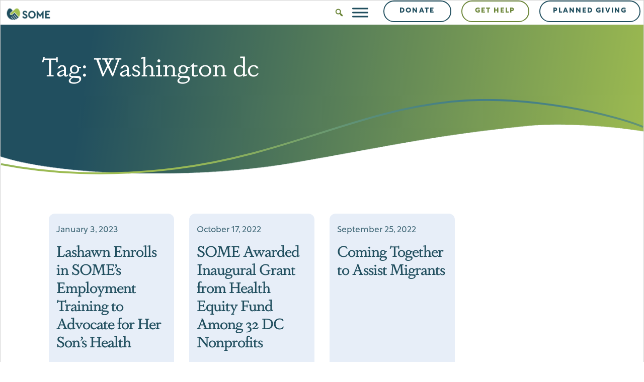

--- FILE ---
content_type: text/html; charset=UTF-8
request_url: https://some.org/tag/washington-dc/
body_size: 14455
content:
<!doctype html>

<!--[if lt IE 7]>
<html lang="en-US" class="no-js lt-ie9 lt-ie8 lt-ie7"><![endif]-->
<!--[if (IE 7)&!(IEMobile)]>
<html lang="en-US" class="no-js lt-ie9 lt-ie8"><![endif]-->
<!--[if (IE 8)&!(IEMobile)]>
<html lang="en-US" class="no-js lt-ie9"><![endif]-->
<!--[if gt IE 8]><!-->
<html lang="en-US" class="no-js"><!--<![endif]-->

<head>
  <meta charset="utf-8">

    <meta http-equiv="X-UA-Compatible" content="IE=edge">
  <meta http-equiv="Content-type" content="text/html; charset=UTF-8">

  <title>Washington dc Archives - SOME (So Others Might Eat)</title>

    <meta name="HandheldFriendly" content="True">
  <meta name="MobileOptimized" content="320">
  <meta name="viewport" content="width=device-width, initial-scale=1" />

  <link rel="pingback" href="https://some.org/xmlrpc.php">
  <script src="https://kit.fontawesome.com/00a5f7988a.js" crossorigin="anonymous"></script>

    <meta name='robots' content='index, follow, max-image-preview:large, max-snippet:-1, max-video-preview:-1' />

	<!-- This site is optimized with the Yoast SEO plugin v26.6 - https://yoast.com/wordpress/plugins/seo/ -->
	<link rel="canonical" href="https://some.org/tag/washington-dc/" />
	<meta property="og:locale" content="en_US" />
	<meta property="og:type" content="article" />
	<meta property="og:title" content="Washington dc Archives - SOME (So Others Might Eat)" />
	<meta property="og:url" content="https://some.org/tag/washington-dc/" />
	<meta property="og:site_name" content="SOME (So Others Might Eat)" />
	<meta name="twitter:card" content="summary_large_image" />
	<meta name="twitter:site" content="@SOME_DC" />
	<script type="application/ld+json" class="yoast-schema-graph">{"@context":"https://schema.org","@graph":[{"@type":"CollectionPage","@id":"https://some.org/tag/washington-dc/","url":"https://some.org/tag/washington-dc/","name":"Washington dc Archives - SOME (So Others Might Eat)","isPartOf":{"@id":"https://some.org/#website"},"primaryImageOfPage":{"@id":"https://some.org/tag/washington-dc/#primaryimage"},"image":{"@id":"https://some.org/tag/washington-dc/#primaryimage"},"thumbnailUrl":"https://some.org/wp-content/uploads/2023/01/I04A4041-scaled.jpg","breadcrumb":{"@id":"https://some.org/tag/washington-dc/#breadcrumb"},"inLanguage":"en-US"},{"@type":"ImageObject","inLanguage":"en-US","@id":"https://some.org/tag/washington-dc/#primaryimage","url":"https://some.org/wp-content/uploads/2023/01/I04A4041-scaled.jpg","contentUrl":"https://some.org/wp-content/uploads/2023/01/I04A4041-scaled.jpg","width":2560,"height":1706,"caption":"Lashawn Love at the Center for Employment Training"},{"@type":"BreadcrumbList","@id":"https://some.org/tag/washington-dc/#breadcrumb","itemListElement":[{"@type":"ListItem","position":1,"name":"Home","item":"https://some.org/"},{"@type":"ListItem","position":2,"name":"Washington dc"}]},{"@type":"WebSite","@id":"https://some.org/#website","url":"https://some.org/","name":"SOME (So Others Might Eat)","description":"Breaking the cycle of homelessness and poverty for 50+ years.","publisher":{"@id":"https://some.org/#organization"},"potentialAction":[{"@type":"SearchAction","target":{"@type":"EntryPoint","urlTemplate":"https://some.org/?s={search_term_string}"},"query-input":{"@type":"PropertyValueSpecification","valueRequired":true,"valueName":"search_term_string"}}],"inLanguage":"en-US"},{"@type":"Organization","@id":"https://some.org/#organization","name":"So Others Might Eat","url":"https://some.org/","logo":{"@type":"ImageObject","inLanguage":"en-US","@id":"https://some.org/#/schema/logo/image/","url":"https://some.org/wp-content/uploads/2022/07/SOME_logo.png","contentUrl":"https://some.org/wp-content/uploads/2022/07/SOME_logo.png","width":210,"height":84,"caption":"So Others Might Eat"},"image":{"@id":"https://some.org/#/schema/logo/image/"},"sameAs":["https://www.facebook.com/soothersmighteatdc/","https://x.com/SOME_DC","https://www.linkedin.com/company/soothersmighteat/","https://www.instagram.com/some_dc/"]}]}</script>
	<!-- / Yoast SEO plugin. -->


<link rel='dns-prefetch' href='//www.googletagmanager.com' />
<link rel="alternate" type="application/rss+xml" title="SOME (So Others Might Eat) &raquo; Feed" href="https://some.org/feed/" />
<link rel="alternate" type="application/rss+xml" title="SOME (So Others Might Eat) &raquo; Comments Feed" href="https://some.org/comments/feed/" />
<link rel="alternate" type="application/rss+xml" title="SOME (So Others Might Eat) &raquo; Washington dc Tag Feed" href="https://some.org/tag/washington-dc/feed/" />
<style id='wp-img-auto-sizes-contain-inline-css' type='text/css'>
img:is([sizes=auto i],[sizes^="auto," i]){contain-intrinsic-size:3000px 1500px}
/*# sourceURL=wp-img-auto-sizes-contain-inline-css */
</style>
<style id='wp-emoji-styles-inline-css' type='text/css'>

	img.wp-smiley, img.emoji {
		display: inline !important;
		border: none !important;
		box-shadow: none !important;
		height: 1em !important;
		width: 1em !important;
		margin: 0 0.07em !important;
		vertical-align: -0.1em !important;
		background: none !important;
		padding: 0 !important;
	}
/*# sourceURL=wp-emoji-styles-inline-css */
</style>
<link rel='stylesheet' id='wp-block-library-css' href='https://some.org/wp-includes/css/dist/block-library/style.min.css?ver=6.9' type='text/css' media='all' />
<style id='global-styles-inline-css' type='text/css'>
:root{--wp--preset--aspect-ratio--square: 1;--wp--preset--aspect-ratio--4-3: 4/3;--wp--preset--aspect-ratio--3-4: 3/4;--wp--preset--aspect-ratio--3-2: 3/2;--wp--preset--aspect-ratio--2-3: 2/3;--wp--preset--aspect-ratio--16-9: 16/9;--wp--preset--aspect-ratio--9-16: 9/16;--wp--preset--color--black: #000000;--wp--preset--color--cyan-bluish-gray: #abb8c3;--wp--preset--color--white: #ffffff;--wp--preset--color--pale-pink: #f78da7;--wp--preset--color--vivid-red: #cf2e2e;--wp--preset--color--luminous-vivid-orange: #ff6900;--wp--preset--color--luminous-vivid-amber: #fcb900;--wp--preset--color--light-green-cyan: #7bdcb5;--wp--preset--color--vivid-green-cyan: #00d084;--wp--preset--color--pale-cyan-blue: #8ed1fc;--wp--preset--color--vivid-cyan-blue: #0693e3;--wp--preset--color--vivid-purple: #9b51e0;--wp--preset--gradient--vivid-cyan-blue-to-vivid-purple: linear-gradient(135deg,rgb(6,147,227) 0%,rgb(155,81,224) 100%);--wp--preset--gradient--light-green-cyan-to-vivid-green-cyan: linear-gradient(135deg,rgb(122,220,180) 0%,rgb(0,208,130) 100%);--wp--preset--gradient--luminous-vivid-amber-to-luminous-vivid-orange: linear-gradient(135deg,rgb(252,185,0) 0%,rgb(255,105,0) 100%);--wp--preset--gradient--luminous-vivid-orange-to-vivid-red: linear-gradient(135deg,rgb(255,105,0) 0%,rgb(207,46,46) 100%);--wp--preset--gradient--very-light-gray-to-cyan-bluish-gray: linear-gradient(135deg,rgb(238,238,238) 0%,rgb(169,184,195) 100%);--wp--preset--gradient--cool-to-warm-spectrum: linear-gradient(135deg,rgb(74,234,220) 0%,rgb(151,120,209) 20%,rgb(207,42,186) 40%,rgb(238,44,130) 60%,rgb(251,105,98) 80%,rgb(254,248,76) 100%);--wp--preset--gradient--blush-light-purple: linear-gradient(135deg,rgb(255,206,236) 0%,rgb(152,150,240) 100%);--wp--preset--gradient--blush-bordeaux: linear-gradient(135deg,rgb(254,205,165) 0%,rgb(254,45,45) 50%,rgb(107,0,62) 100%);--wp--preset--gradient--luminous-dusk: linear-gradient(135deg,rgb(255,203,112) 0%,rgb(199,81,192) 50%,rgb(65,88,208) 100%);--wp--preset--gradient--pale-ocean: linear-gradient(135deg,rgb(255,245,203) 0%,rgb(182,227,212) 50%,rgb(51,167,181) 100%);--wp--preset--gradient--electric-grass: linear-gradient(135deg,rgb(202,248,128) 0%,rgb(113,206,126) 100%);--wp--preset--gradient--midnight: linear-gradient(135deg,rgb(2,3,129) 0%,rgb(40,116,252) 100%);--wp--preset--font-size--small: 13px;--wp--preset--font-size--medium: 20px;--wp--preset--font-size--large: 36px;--wp--preset--font-size--x-large: 42px;--wp--preset--spacing--20: 0.44rem;--wp--preset--spacing--30: 0.67rem;--wp--preset--spacing--40: 1rem;--wp--preset--spacing--50: 1.5rem;--wp--preset--spacing--60: 2.25rem;--wp--preset--spacing--70: 3.38rem;--wp--preset--spacing--80: 5.06rem;--wp--preset--shadow--natural: 6px 6px 9px rgba(0, 0, 0, 0.2);--wp--preset--shadow--deep: 12px 12px 50px rgba(0, 0, 0, 0.4);--wp--preset--shadow--sharp: 6px 6px 0px rgba(0, 0, 0, 0.2);--wp--preset--shadow--outlined: 6px 6px 0px -3px rgb(255, 255, 255), 6px 6px rgb(0, 0, 0);--wp--preset--shadow--crisp: 6px 6px 0px rgb(0, 0, 0);}:where(.is-layout-flex){gap: 0.5em;}:where(.is-layout-grid){gap: 0.5em;}body .is-layout-flex{display: flex;}.is-layout-flex{flex-wrap: wrap;align-items: center;}.is-layout-flex > :is(*, div){margin: 0;}body .is-layout-grid{display: grid;}.is-layout-grid > :is(*, div){margin: 0;}:where(.wp-block-columns.is-layout-flex){gap: 2em;}:where(.wp-block-columns.is-layout-grid){gap: 2em;}:where(.wp-block-post-template.is-layout-flex){gap: 1.25em;}:where(.wp-block-post-template.is-layout-grid){gap: 1.25em;}.has-black-color{color: var(--wp--preset--color--black) !important;}.has-cyan-bluish-gray-color{color: var(--wp--preset--color--cyan-bluish-gray) !important;}.has-white-color{color: var(--wp--preset--color--white) !important;}.has-pale-pink-color{color: var(--wp--preset--color--pale-pink) !important;}.has-vivid-red-color{color: var(--wp--preset--color--vivid-red) !important;}.has-luminous-vivid-orange-color{color: var(--wp--preset--color--luminous-vivid-orange) !important;}.has-luminous-vivid-amber-color{color: var(--wp--preset--color--luminous-vivid-amber) !important;}.has-light-green-cyan-color{color: var(--wp--preset--color--light-green-cyan) !important;}.has-vivid-green-cyan-color{color: var(--wp--preset--color--vivid-green-cyan) !important;}.has-pale-cyan-blue-color{color: var(--wp--preset--color--pale-cyan-blue) !important;}.has-vivid-cyan-blue-color{color: var(--wp--preset--color--vivid-cyan-blue) !important;}.has-vivid-purple-color{color: var(--wp--preset--color--vivid-purple) !important;}.has-black-background-color{background-color: var(--wp--preset--color--black) !important;}.has-cyan-bluish-gray-background-color{background-color: var(--wp--preset--color--cyan-bluish-gray) !important;}.has-white-background-color{background-color: var(--wp--preset--color--white) !important;}.has-pale-pink-background-color{background-color: var(--wp--preset--color--pale-pink) !important;}.has-vivid-red-background-color{background-color: var(--wp--preset--color--vivid-red) !important;}.has-luminous-vivid-orange-background-color{background-color: var(--wp--preset--color--luminous-vivid-orange) !important;}.has-luminous-vivid-amber-background-color{background-color: var(--wp--preset--color--luminous-vivid-amber) !important;}.has-light-green-cyan-background-color{background-color: var(--wp--preset--color--light-green-cyan) !important;}.has-vivid-green-cyan-background-color{background-color: var(--wp--preset--color--vivid-green-cyan) !important;}.has-pale-cyan-blue-background-color{background-color: var(--wp--preset--color--pale-cyan-blue) !important;}.has-vivid-cyan-blue-background-color{background-color: var(--wp--preset--color--vivid-cyan-blue) !important;}.has-vivid-purple-background-color{background-color: var(--wp--preset--color--vivid-purple) !important;}.has-black-border-color{border-color: var(--wp--preset--color--black) !important;}.has-cyan-bluish-gray-border-color{border-color: var(--wp--preset--color--cyan-bluish-gray) !important;}.has-white-border-color{border-color: var(--wp--preset--color--white) !important;}.has-pale-pink-border-color{border-color: var(--wp--preset--color--pale-pink) !important;}.has-vivid-red-border-color{border-color: var(--wp--preset--color--vivid-red) !important;}.has-luminous-vivid-orange-border-color{border-color: var(--wp--preset--color--luminous-vivid-orange) !important;}.has-luminous-vivid-amber-border-color{border-color: var(--wp--preset--color--luminous-vivid-amber) !important;}.has-light-green-cyan-border-color{border-color: var(--wp--preset--color--light-green-cyan) !important;}.has-vivid-green-cyan-border-color{border-color: var(--wp--preset--color--vivid-green-cyan) !important;}.has-pale-cyan-blue-border-color{border-color: var(--wp--preset--color--pale-cyan-blue) !important;}.has-vivid-cyan-blue-border-color{border-color: var(--wp--preset--color--vivid-cyan-blue) !important;}.has-vivid-purple-border-color{border-color: var(--wp--preset--color--vivid-purple) !important;}.has-vivid-cyan-blue-to-vivid-purple-gradient-background{background: var(--wp--preset--gradient--vivid-cyan-blue-to-vivid-purple) !important;}.has-light-green-cyan-to-vivid-green-cyan-gradient-background{background: var(--wp--preset--gradient--light-green-cyan-to-vivid-green-cyan) !important;}.has-luminous-vivid-amber-to-luminous-vivid-orange-gradient-background{background: var(--wp--preset--gradient--luminous-vivid-amber-to-luminous-vivid-orange) !important;}.has-luminous-vivid-orange-to-vivid-red-gradient-background{background: var(--wp--preset--gradient--luminous-vivid-orange-to-vivid-red) !important;}.has-very-light-gray-to-cyan-bluish-gray-gradient-background{background: var(--wp--preset--gradient--very-light-gray-to-cyan-bluish-gray) !important;}.has-cool-to-warm-spectrum-gradient-background{background: var(--wp--preset--gradient--cool-to-warm-spectrum) !important;}.has-blush-light-purple-gradient-background{background: var(--wp--preset--gradient--blush-light-purple) !important;}.has-blush-bordeaux-gradient-background{background: var(--wp--preset--gradient--blush-bordeaux) !important;}.has-luminous-dusk-gradient-background{background: var(--wp--preset--gradient--luminous-dusk) !important;}.has-pale-ocean-gradient-background{background: var(--wp--preset--gradient--pale-ocean) !important;}.has-electric-grass-gradient-background{background: var(--wp--preset--gradient--electric-grass) !important;}.has-midnight-gradient-background{background: var(--wp--preset--gradient--midnight) !important;}.has-small-font-size{font-size: var(--wp--preset--font-size--small) !important;}.has-medium-font-size{font-size: var(--wp--preset--font-size--medium) !important;}.has-large-font-size{font-size: var(--wp--preset--font-size--large) !important;}.has-x-large-font-size{font-size: var(--wp--preset--font-size--x-large) !important;}
/*# sourceURL=global-styles-inline-css */
</style>

<style id='classic-theme-styles-inline-css' type='text/css'>
/*! This file is auto-generated */
.wp-block-button__link{color:#fff;background-color:#32373c;border-radius:9999px;box-shadow:none;text-decoration:none;padding:calc(.667em + 2px) calc(1.333em + 2px);font-size:1.125em}.wp-block-file__button{background:#32373c;color:#fff;text-decoration:none}
/*# sourceURL=/wp-includes/css/classic-themes.min.css */
</style>
<link rel='stylesheet' id='wp-components-css' href='https://some.org/wp-includes/css/dist/components/style.min.css?ver=6.9' type='text/css' media='all' />
<link rel='stylesheet' id='wp-preferences-css' href='https://some.org/wp-includes/css/dist/preferences/style.min.css?ver=6.9' type='text/css' media='all' />
<link rel='stylesheet' id='wp-block-editor-css' href='https://some.org/wp-includes/css/dist/block-editor/style.min.css?ver=6.9' type='text/css' media='all' />
<link rel='stylesheet' id='popup-maker-block-library-style-css' href='https://some.org/wp-content/plugins/popup-maker/dist/packages/block-library-style.css?ver=dbea705cfafe089d65f1' type='text/css' media='all' />
<link rel='stylesheet' id='megamenu-css' href='https://some.org/wp-content/uploads/maxmegamenu/style.css?ver=33175d' type='text/css' media='all' />
<link rel='stylesheet' id='dashicons-css' href='https://some.org/wp-includes/css/dashicons.min.css?ver=6.9' type='text/css' media='all' />
<link rel='stylesheet' id='tablepress-default-css' href='https://some.org/wp-content/plugins/tablepress/css/build/default.css?ver=3.2.6' type='text/css' media='all' />
<link rel='stylesheet' id='coyote-stylesheet-css' href='https://some.org/wp-content/themes/some-website/dist/styles/main.css?ver=1763509783' type='text/css' media='all' />
<script type="text/javascript" src="https://some.org/wp-includes/js/jquery/jquery.min.js?ver=3.7.1" id="jquery-core-js"></script>
<script type="text/javascript" src="https://some.org/wp-includes/js/jquery/jquery-migrate.min.js?ver=3.4.1" id="jquery-migrate-js"></script>

<!-- Google tag (gtag.js) snippet added by Site Kit -->
<!-- Google Analytics snippet added by Site Kit -->
<script type="text/javascript" src="https://www.googletagmanager.com/gtag/js?id=GT-M6QJBGQ" id="google_gtagjs-js" async></script>
<script type="text/javascript" id="google_gtagjs-js-after">
/* <![CDATA[ */
window.dataLayer = window.dataLayer || [];function gtag(){dataLayer.push(arguments);}
gtag("set","linker",{"domains":["some.org"]});
gtag("js", new Date());
gtag("set", "developer_id.dZTNiMT", true);
gtag("config", "GT-M6QJBGQ");
//# sourceURL=google_gtagjs-js-after
/* ]]> */
</script>
<link rel="https://api.w.org/" href="https://some.org/wp-json/" /><link rel="alternate" title="JSON" type="application/json" href="https://some.org/wp-json/wp/v2/tags/34" /><meta name="generator" content="Site Kit by Google 1.168.0" />
<!-- Google Tag Manager snippet added by Site Kit -->
<script type="text/javascript">
/* <![CDATA[ */

			( function( w, d, s, l, i ) {
				w[l] = w[l] || [];
				w[l].push( {'gtm.start': new Date().getTime(), event: 'gtm.js'} );
				var f = d.getElementsByTagName( s )[0],
					j = d.createElement( s ), dl = l != 'dataLayer' ? '&l=' + l : '';
				j.async = true;
				j.src = 'https://www.googletagmanager.com/gtm.js?id=' + i + dl;
				f.parentNode.insertBefore( j, f );
			} )( window, document, 'script', 'dataLayer', 'GTM-P4WWT9KD' );
			
/* ]]> */
</script>

<!-- End Google Tag Manager snippet added by Site Kit -->
<link rel="icon" href="https://some.org/wp-content/uploads/2022/09/cropped-some-logo-favicon-32x32.png?v=2" sizes="32x32" />
<link rel="icon" href="https://some.org/wp-content/uploads/2022/09/cropped-some-logo-favicon-192x192.png?v=2" sizes="192x192" />
<link rel="apple-touch-icon" href="https://some.org/wp-content/uploads/2022/09/cropped-some-logo-favicon-180x180.png?v=2" />
<meta name="msapplication-TileImage" content="https://some.org/wp-content/uploads/2022/09/cropped-some-logo-favicon-270x270.png?v=2" />
		<style type="text/css" id="wp-custom-css">
			form#subForm div label {
    display: block;
    font-size: .875rem;
    cursor: pointer;
    display: block;
    font-weight: normal;
    line-height: 1.5;
    margin-bottom: 5px;
    margin-top: 15px;
    position: relative;
    font-size: 13px;
    font-family: Rustica;
    line-height: 17px;
	font-weight: bold

}
form#subForm div label span {
	font-weight: 400;
}
form#subForm div input, form#subForm select {
    background-color: #fff;
    border: 2px solid #fff;
    border-radius: 20px;
    width: 100%;
	padding: 5px 15px;
}

form#subForm button {
    background-color: transparent;
    border: 2px solid #fff;
    float: none;
    padding: 6px 15px;
    text-transform: uppercase;
    font-family: Rustica;
    font-weight: 700;
    margin: 0;
    border-radius: 24px;
    letter-spacing: .15em;
    color: #fff;
    font-size: 14px;
    margin-top: 20px;
}

form#subForm button:hover {
    background-color: #fff;
    color: #214f5f;
}

@media (min-width: 1300px) {
    #mega-menu-main-nav {
        max-width: 100% !important;
        padding: 0 20px !important;
    }
	#mega-menu-wrap-main-nav #mega-menu-main-nav>li.mega-menu-item.button-green {
    margin-right: 10px !important;
}
}
@media (min-width: 1400px) {
    #mega-menu-main-nav
 {
        max-width: 100% !important;
    }
}
div#mega-toggle-block-4 ul li {
    margin-left: 20px;
}
div#mega-toggle-block-4 ul li a {
	padding: 12px 25px 13px !important;
	border: 2px solid !important;
    border-radius: 46px !important;
    line-height: 1em !important;
    height: auto !important;
    min-width: 135px;
    text-align: center;
	    font-family: Rustica;
    letter-spacing: .15em;
	transition: height 0.25s 
ease-in-out, line-height 0.25s 
ease-in-out;
	font-size: 14px;
    font-weight: bold;
    outline: none;
	text-transform: uppercase;
    text-decoration: none;
	display: block;
}

div#mega-toggle-block-4 ul li.button-green a {
	color: #6c8639;
	border-color: #6c8639 ;
}
div#mega-toggle-block-4 ul li.button-green a:hover {
	color: #fff!important;
	background: #6c8639!important;
}
div#mega-toggle-block-4 ul li.button-blue a {
	color: #214f5f;
	border-color: #214f5f ;
}
div#mega-toggle-block-4 ul li.button-blue a:hover {
	color: #fff!important;
	background: #214f5f!important;
}
div#mega-toggle-block-4 ul {
    display: flex
;
    flex-wrap: nowrap !important;
    list-style-type: none;
    padding-left: 0;
}
header#site-header {
    z-index: 10000;
    position: relative;
}
@media (max-width: 991px) {
	#mega-toggle-block-4 {
		display:none!important;
	}
	ul#mega-menu-main-nav .mega-menu-item-type-custom.button-blue {
        display: block !important;
    }
}		</style>
		<style type="text/css">/** Mega Menu CSS: fs **/</style>
  
      <!-- Facebook Opengraph -->
  <meta property="og:url" content="https://some.org/lashawn-love-uses-some-cet-to-become-an-advocate-for-her-sons-health/" />
      <meta property="og:site_name" content="SOME (So Others Might Eat)" />
    <meta property="og:description" content="Breaking the cycle of homelessness and poverty for 50+ years." />
    <meta property="og:type" content="website" />
      <!-- Facebook Pixel Code -->
<script>
  !function(f,b,e,v,n,t,s)
  {if(f.fbq)return;n=f.fbq=function(){n.callMethod?
  n.callMethod.apply(n,arguments):n.queue.push(arguments)};
  if(!f._fbq)f._fbq=n;n.push=n;n.loaded=!0;n.version='2.0';
  n.queue=[];t=b.createElement(e);t.async=!0;
  t.src=v;s=b.getElementsByTagName(e)[0];
  s.parentNode.insertBefore(t,s)}(window, document,'script',
  'https://connect.facebook.net/en_US/fbevents.js');
  fbq('init', '576866464130853');
  fbq('track', 'PageView');
</script>
<noscript>
  <img height="1" width="1" style="display:none" 
       src="https://www.facebook.com/tr?id=576866464130853&ev=PageView&noscript=1"/>
</noscript>
<!-- End Facebook Pixel Code -->
</head>

<body class="archive tag tag-washington-dc tag-34 wp-theme-some-website mega-menu-main-nav">
<header id="site-header" class="" role="banner">

      <div id="mega-menu-wrap-main-nav" class="mega-menu-wrap"><div class="mega-menu-toggle"><div class="mega-toggle-blocks-left"><div class='mega-toggle-block mega-logo-block mega-toggle-block-1' id='mega-toggle-block-1'><a class="mega-menu-logo" href="https://some.org" target="_self"><img class="mega-menu-logo" src="https://some.org/wp-content/uploads/2022/07/SOME_logo.png" /></a></div></div><div class="mega-toggle-blocks-center"></div><div class="mega-toggle-blocks-right"><div class='mega-toggle-block mega-search-block mega-toggle-block-2' id='mega-toggle-block-2'><div class='mega-search-wrap'><form class='mega-search expand-to-left mega-search-closed' action='https://some.org/'>
                        <span class='dashicons dashicons-search search-icon'></span>
                        <input type='submit' value='Search'>
                        <input  type='text' aria-label='Search' data-placeholder='Search' name='s' />
                        
                    </form></div></div><div class='mega-toggle-block mega-menu-toggle-animated-block mega-toggle-block-3' id='mega-toggle-block-3'><button aria-label="" class="mega-toggle-animated mega-toggle-animated-slider" type="button" aria-expanded="false">
                  <span class="mega-toggle-animated-box">
                    <span class="mega-toggle-animated-inner"></span>
                  </span>
                </button></div><div class='mega-toggle-block mega-html-block mega-toggle-block-4' id='mega-toggle-block-4'><ul><li class="mega-button-blue button-blue"><a class="mega-menu-link" href="https://some.org/donate/" tabindex="0">Donate</a></li>
<li class="mega-button-green button-green"><a class="mega-menu-link" href="https://some.org/get-help/" tabindex="0">Get Help</a></li>
<li class="mega-button-blue button-blue"><a class="mega-menu-link" href="https://somelegacy.org/" target="_blank" tabindex="0">planned giving</a></li>
<ul></div></div></div><ul id="mega-menu-main-nav" class="mega-menu max-mega-menu mega-menu-horizontal mega-no-js" data-event="hover_intent" data-effect="fade_up" data-effect-speed="200" data-effect-mobile="disabled" data-effect-speed-mobile="0" data-mobile-force-width="false" data-second-click="go" data-document-click="collapse" data-vertical-behaviour="standard" data-breakpoint="1399" data-unbind="true" data-mobile-state="collapse_all" data-mobile-direction="vertical" data-hover-intent-timeout="300" data-hover-intent-interval="100" data-sticky-enabled="true" data-sticky-desktop="true" data-sticky-mobile="false" data-sticky-offset="0" data-sticky-expand="false" data-sticky-expand-mobile="false" data-sticky-transition="true" data-overlay-desktop="false" data-overlay-mobile="false"><li class="mega-menu-item mega-menu-item-type-custom mega-menu-item-object-custom mega-align-bottom-left mega-menu-flyout mega-item-align-float-left mega-menu-item-180" id="mega-menu-item-180"><a class='mega-menu-link mega-menu-logo' href='https://some.org'><img class='mega-menu-logo' width='151' height='40' src='https://some.org/wp-content/uploads/2022/08/some-logo-higher-res-151x40.png' srcset='https://some.org/wp-content/uploads/2022/08/some-logo-higher-res-302x80.png 2x' /></a></li><li class="mega-menu-item mega-menu-item-type-post_type mega-menu-item-object-page mega-menu-item-has-children mega-align-bottom-left mega-menu-flyout mega-menu-item-164" id="mega-menu-item-164"><a class="mega-menu-link" href="https://some.org/services/" aria-expanded="false" tabindex="0">Services<span class="mega-indicator" aria-hidden="true"></span></a>
<ul class="mega-sub-menu">
<li class="mega-menu-item mega-menu-item-type-post_type mega-menu-item-object-page mega-menu-item-171" id="mega-menu-item-171"><a class="mega-menu-link" href="https://some.org/services/whole-person-care/">Whole Person Care</a></li><li class="mega-menu-item mega-menu-item-type-post_type mega-menu-item-object-page mega-menu-item-has-children mega-menu-item-169" id="mega-menu-item-169"><a class="mega-menu-link" href="https://some.org/services/housing/" aria-expanded="false">Housing<span class="mega-indicator" aria-hidden="true"></span></a>
	<ul class="mega-sub-menu">
<li class="mega-menu-item mega-menu-item-type-post_type mega-menu-item-object-page mega-menu-item-506" id="mega-menu-item-506"><a class="mega-menu-link" href="https://some.org/services/housing/family-housing/">Family Housing</a></li><li class="mega-menu-item mega-menu-item-type-post_type mega-menu-item-object-page mega-menu-item-503" id="mega-menu-item-503"><a class="mega-menu-link" href="https://some.org/services/housing/single-adult-housing/">Single Adult Housing</a></li><li class="mega-menu-item mega-menu-item-type-post_type mega-menu-item-object-page mega-menu-item-504" id="mega-menu-item-504"><a class="mega-menu-link" href="https://some.org/services/housing/senior-housing/">Senior Housing</a></li><li class="mega-menu-item mega-menu-item-type-post_type mega-menu-item-object-page mega-menu-item-505" id="mega-menu-item-505"><a class="mega-menu-link" href="https://some.org/services/housing/family-housing/affordable-housing-initiative/">Affordable Housing Initiative</a></li>	</ul>
</li><li class="mega-menu-item mega-menu-item-type-post_type mega-menu-item-object-page mega-menu-item-has-children mega-menu-item-170" id="mega-menu-item-170"><a class="mega-menu-link" href="https://some.org/services/social-services/" aria-expanded="false">Emergency &#038; Social Services<span class="mega-indicator" aria-hidden="true"></span></a>
	<ul class="mega-sub-menu">
<li class="mega-menu-item mega-menu-item-type-post_type mega-menu-item-object-page mega-menu-item-511" id="mega-menu-item-511"><a class="mega-menu-link" href="https://some.org/services/social-services/case-management/">Case Management</a></li><li class="mega-menu-item mega-menu-item-type-post_type mega-menu-item-object-page mega-menu-item-1691" id="mega-menu-item-1691"><a class="mega-menu-link" href="https://some.org/services/social-services/mckennaslegal/">McKenna’s Legal Advocates</a></li><li class="mega-menu-item mega-menu-item-type-post_type mega-menu-item-object-page mega-menu-item-512" id="mega-menu-item-512"><a class="mega-menu-link" href="https://some.org/services/social-services/senior-services/">Senior Services</a></li>	</ul>
</li><li class="mega-menu-item mega-menu-item-type-post_type mega-menu-item-object-page mega-menu-item-has-children mega-menu-item-168" id="mega-menu-item-168"><a class="mega-menu-link" href="https://some.org/services/healthcare/" aria-expanded="false">Healthcare<span class="mega-indicator" aria-hidden="true"></span></a>
	<ul class="mega-sub-menu">
<li class="mega-menu-item mega-menu-item-type-post_type mega-menu-item-object-page mega-menu-item-513" id="mega-menu-item-513"><a class="mega-menu-link" href="https://some.org/services/healthcare/medical-services/">Medical Services</a></li><li class="mega-menu-item mega-menu-item-type-post_type mega-menu-item-object-page mega-menu-item-514" id="mega-menu-item-514"><a class="mega-menu-link" href="https://some.org/services/healthcare/behavioral-health-services/">Behavioral Health Services</a></li><li class="mega-menu-item mega-menu-item-type-post_type mega-menu-item-object-page mega-menu-item-516" id="mega-menu-item-516"><a class="mega-menu-link" href="https://some.org/services/healthcare/substance-use-disorder-continuum/">Substance Use Disorder Continuum</a></li><li class="mega-menu-item mega-menu-item-type-post_type mega-menu-item-object-page mega-menu-item-517" id="mega-menu-item-517"><a class="mega-menu-link" href="https://some.org/services/healthcare/dental-clinic/">Dental Clinic</a></li>	</ul>
</li><li class="mega-menu-item mega-menu-item-type-post_type mega-menu-item-object-page mega-menu-item-has-children mega-menu-item-167" id="mega-menu-item-167"><a class="mega-menu-link" href="https://some.org/services/education-workforce-development/" aria-expanded="false">Education &#038; Workforce Development<span class="mega-indicator" aria-hidden="true"></span></a>
	<ul class="mega-sub-menu">
<li class="mega-menu-item mega-menu-item-type-post_type mega-menu-item-object-page mega-menu-item-518" id="mega-menu-item-518"><a class="mega-menu-link" href="https://some.org/services/education-workforce-development/career-training/">Career Training</a></li><li class="mega-menu-item mega-menu-item-type-post_type mega-menu-item-object-page mega-menu-item-519" id="mega-menu-item-519"><a class="mega-menu-link" href="https://some.org/services/education-workforce-development/employer-partners/">Employer Partners</a></li>	</ul>
</li><li class="mega-menu-item mega-menu-item-type-custom mega-menu-item-object-custom mega-menu-item-898" id="mega-menu-item-898"><a class="mega-menu-link" href="https://some.org/get-help/">Available Resources</a></li></ul>
</li><li class="mega-menu-item mega-menu-item-type-post_type mega-menu-item-object-page mega-menu-item-has-children mega-align-bottom-left mega-menu-flyout mega-menu-item-163" id="mega-menu-item-163"><a class="mega-menu-link" href="https://some.org/impact/" aria-expanded="false" tabindex="0">Impact<span class="mega-indicator" aria-hidden="true"></span></a>
<ul class="mega-sub-menu">
<li class="mega-menu-item mega-menu-item-type-post_type mega-menu-item-object-page mega-menu-item-461" id="mega-menu-item-461"><a class="mega-menu-link" href="https://some.org/impact/financials/">Financials</a></li><li class="mega-menu-item mega-menu-item-type-post_type mega-menu-item-object-page mega-menu-item-1404" id="mega-menu-item-1404"><a class="mega-menu-link" href="https://some.org/impact/socialimpact/">SOME’s Social Return on Investment</a></li></ul>
</li><li class="mega-menu-item mega-menu-item-type-post_type mega-menu-item-object-page mega-menu-item-has-children mega-align-bottom-left mega-menu-flyout mega-menu-item-162" id="mega-menu-item-162"><a class="mega-menu-link" href="https://some.org/get-involved/" aria-expanded="false" tabindex="0">Get Involved<span class="mega-indicator" aria-hidden="true"></span></a>
<ul class="mega-sub-menu">
<li class="mega-menu-item mega-menu-item-type-post_type mega-menu-item-object-page mega-menu-item-1918" id="mega-menu-item-1918"><a class="mega-menu-link" href="https://some.org/donate/">Donate</a></li><li class="mega-menu-item mega-menu-item-type-post_type mega-menu-item-object-page mega-menu-item-402" id="mega-menu-item-402"><a class="mega-menu-link" href="https://some.org/get-involved/other-ways-to-give/">Other Ways to Give</a></li><li class="mega-menu-item mega-menu-item-type-post_type mega-menu-item-object-page mega-menu-item-403" id="mega-menu-item-403"><a class="mega-menu-link" href="https://some.org/get-involved/events/">Events</a></li><li class="mega-menu-item mega-menu-item-type-post_type mega-menu-item-object-page mega-menu-item-407" id="mega-menu-item-407"><a class="mega-menu-link" href="https://some.org/get-involved/corporate-engagement/">Corporate Engagement</a></li><li class="mega-menu-item mega-menu-item-type-post_type mega-menu-item-object-page mega-menu-item-2270" id="mega-menu-item-2270"><a class="mega-menu-link" href="https://some.org/internships/">Internships at SOME</a></li><li class="mega-menu-item mega-menu-item-type-post_type mega-menu-item-object-page mega-menu-item-404" id="mega-menu-item-404"><a class="mega-menu-link" href="https://some.org/get-involved/volunteer/">Volunteer</a></li><li class="mega-menu-item mega-menu-item-type-post_type mega-menu-item-object-page mega-menu-item-405" id="mega-menu-item-405"><a class="mega-menu-link" href="https://some.org/get-involved/donate-goods/">Donate Goods</a></li><li class="mega-menu-item mega-menu-item-type-post_type mega-menu-item-object-page mega-menu-item-1127" id="mega-menu-item-1127"><a class="mega-menu-link" href="https://some.org/get-involved/events/young-professionals-network/">Young Professionals Network</a></li><li class="mega-menu-item mega-menu-item-type-post_type mega-menu-item-object-page mega-menu-item-1323" id="mega-menu-item-1323"><a class="mega-menu-link" href="https://some.org/outreach/">Community Outreach</a></li><li class="mega-menu-item mega-menu-item-type-post_type mega-menu-item-object-page mega-menu-item-977" id="mega-menu-item-977"><a class="mega-menu-link" href="https://some.org/get-involved/advocacy/">Advocacy</a></li></ul>
</li><li class="mega-menu-item mega-menu-item-type-post_type mega-menu-item-object-page mega-menu-item-has-children mega-align-bottom-left mega-menu-flyout mega-menu-item-1448" id="mega-menu-item-1448"><a class="mega-menu-link" href="https://some.org/newsroom/" aria-expanded="false" tabindex="0">Newsroom<span class="mega-indicator" aria-hidden="true"></span></a>
<ul class="mega-sub-menu">
<li class="mega-menu-item mega-menu-item-type-post_type mega-menu-item-object-page mega-menu-item-1455" id="mega-menu-item-1455"><a class="mega-menu-link" href="https://some.org/newsroom/media-inquiries/">Media Inquiries</a></li><li class="mega-menu-item mega-menu-item-type-post_type mega-menu-item-object-page mega-menu-item-275" id="mega-menu-item-275"><a target="_blank" class="mega-menu-link" href="https://some.org/blog/">Blog</a></li></ul>
</li><li class="mega-menu-item mega-menu-item-type-post_type mega-menu-item-object-page mega-menu-item-has-children mega-align-bottom-left mega-menu-flyout mega-menu-item-237" id="mega-menu-item-237"><a class="mega-menu-link" href="https://some.org/about/" aria-expanded="false" tabindex="0">About<span class="mega-indicator" aria-hidden="true"></span></a>
<ul class="mega-sub-menu">
<li class="mega-menu-item mega-menu-item-type-post_type mega-menu-item-object-page mega-menu-item-588" id="mega-menu-item-588"><a class="mega-menu-link" href="https://some.org/about/our-story/">Our Story</a></li><li class="mega-menu-item mega-menu-item-type-post_type mega-menu-item-object-page mega-menu-item-326" id="mega-menu-item-326"><a class="mega-menu-link" href="https://some.org/about/leadership/">Leadership</a></li><li class="mega-menu-item mega-menu-item-type-post_type mega-menu-item-object-page mega-menu-item-615" id="mega-menu-item-615"><a class="mega-menu-link" href="https://some.org/about/board-advisors/">Board &#038; Advisors</a></li><li class="mega-menu-item mega-menu-item-type-post_type mega-menu-item-object-page mega-menu-item-1475" id="mega-menu-item-1475"><a class="mega-menu-link" href="https://some.org/contact/">Contact</a></li><li class="mega-menu-item mega-menu-item-type-post_type mega-menu-item-object-page mega-menu-item-608" id="mega-menu-item-608"><a class="mega-menu-link" href="https://some.org/about/careers/">Careers</a></li></ul>
</li><li class="mega-menu-item mega-menu-item-type-custom mega-menu-item-object-custom mega-align-bottom-left mega-menu-flyout mega-has-icon mega-icon-left mega-menu-item-182" id="mega-menu-item-182"><div class='mega-search-wrap'>    <form class='mega-search expand-to-left mega-search-closed' role='search' action='https://some.org/'><input  type='text' tabindex='-1' role='searchbox' id='mega-search-182' aria-label='Search...' data-placeholder='Search...' name='s' autocomplete='off' /><span tabindex='0' role='button' class='fas fa-search search-icon' aria-controls='mega-search-182' aria-label='Search' aria-expanded='false' aria-haspopup='true'></span><input type='submit' value='Search'>    </form></div></li><li class="mega-button-blue mega-menu-item mega-menu-item-type-post_type mega-menu-item-object-page mega-align-bottom-left mega-menu-flyout mega-menu-item-184 button-blue" id="mega-menu-item-184"><a class="mega-menu-link" href="https://some.org/donate/" tabindex="0">Donate</a></li><li class="mega-button-green mega-menu-item mega-menu-item-type-post_type mega-menu-item-object-page mega-align-bottom-left mega-menu-flyout mega-menu-item-185 button-green" id="mega-menu-item-185"><a class="mega-menu-link" href="https://some.org/get-help/" tabindex="0">Get Help</a></li><li class="mega-button-blue mega-menu-item mega-menu-item-type-custom mega-menu-item-object-custom mega-align-bottom-left mega-menu-flyout mega-menu-item-2268 button-blue" id="mega-menu-item-2268"><a target="_blank" class="mega-menu-link" href="https://somelegacy.org/" tabindex="0">planned giving</a></li></ul></div>  
</header>

<main id="archive-main">
<section class="aucoyote-module hero-type3 color-green">
  <div class="container-fluid container-md"><!-- Bootstrap containers should be wrapped in a full-width wrapping element. Do not nest containers.-->
    <div class="row align-items-center">

      <div class="col-md-9">
        <h1 class="page-title">Tag: <span>Washington dc</span></h1>              </div>
    </div>
  </div>
  <svg xmlns="http://www.w3.org/2000/svg" fill="none" class="bottom-line" viewBox="0 0 1349 158">
  <path stroke="url(#aaa)" stroke-width="4" d="M1348 58.491c-49-21.667-237-69.8-401-53-205 21-344.5 110.009-579 140-145.132 18.562-270.905 9.826-367-9.006"/>
    <defs>
                <linearGradient id="aaa" x1="611" x2="611" y1="1.357" y2="163.672" gradientUnits="userSpaceOnUse">
          <stop stop-color="#447F87"/>
          <stop offset="1" stop-color="#A3C04F"/>
        </linearGradient>
            </defs>
  </svg>
</section>  
  <div class="container">
    
    <div class="row blog-list">
          
      <div id="ajax-load-more" class="ajax-load-more-wrap default"  data-alm-id="" data-canonical-url="https://some.org/tag/washington-dc/" data-slug="washington-dc" data-post-id="34"  data-localized="ajax_load_more_vars" data-alm-object="ajax_load_more"><div aria-live="polite" aria-atomic="true" class="alm-listing alm-ajax" data-container-type="div" data-loading-style="default" data-archive="true" data-repeater="default" data-post-type="post" data-taxonomy="post_tag" data-taxonomy-terms="washington-dc" data-taxonomy-operator="IN" data-order="DESC" data-orderby="date" data-offset="0" data-posts-per-page="4" data-button-label="Load More" data-prev-button-label="Load Previous"></div><div class="alm-btn-wrap" data-rel="ajax-load-more"><button class="alm-load-more-btn btn primary" type="button">Load More</button></div></div>      <div class="alm-listing "></div>
      
      
          </div>
  </div>

</main>



<section class="aucoyote-module sponsors-carousel-module padding-top-full padding-bottom-full">
  <div class="container-fluid container-md">
    <div class="row">
      <div class="col-md-8 offset-md-2 text-center">
        <h2 class="big-heading">Thank You to Our 2025 Sponsors!</h2>              </div>
    </div>

          <div class="row">
        <div class="col">
          <div class="footer-sponsors-carousel slick-slider">
            <div class="prev-item"></div>
            <div class="next-item"></div>
                            <div class="sponsor-item">
                  <a href="https://lambis.com/" target="_blank" rel="noopener">                  <img src="https://some.org/wp-content/uploads/2025/07/Lamb-Logo-300x225.png" alt="Lamb Logo">
                  </a>                </div>
                              <div class="sponsor-item">
                  <a href="https://www.robertsoxygen.com/" target="_blank" rel="noopener">                  <img src="https://some.org/wp-content/uploads/2025/07/roberts-flat-3200x1100-padded-300x103.png" alt="roberts flat 3200x1100 (padded)">
                  </a>                </div>
                              <div class="sponsor-item">
                  <a href="https://www.americanbeverage.org/" target="_blank" rel="noopener">                  <img src="https://some.org/wp-content/uploads/2025/07/ABA_400-300x300.png" alt="ABA_400">
                  </a>                </div>
                              <div class="sponsor-item">
                  <a href="https://www.clarkconstruction.com/" target="_blank" rel="noopener">                  <img src="https://some.org/wp-content/uploads/2025/07/Clark_400-300x300.png" alt="Clark_400">
                  </a>                </div>
                              <div class="sponsor-item">
                  <a href="https://www.laivideo.com/" target="_blank" rel="noopener">                  <img src="https://some.org/wp-content/uploads/2025/07/LAI_400-300x300.png" alt="LAI_400">
                  </a>                </div>
                              <div class="sponsor-item">
                  <a href="https://nacdsfoundation.org/" target="_blank" rel="noopener">                  <img src="https://some.org/wp-content/uploads/2025/07/NACDS_400-300x300.png" alt="NACDS_400">
                  </a>                </div>
                              <div class="sponsor-item">
                  <a href="https://www.mgmresorts.com/en.html" target="_blank" rel="noopener">                  <img src="https://some.org/wp-content/uploads/2025/07/66ea1aebc18125ad8ddfd128_MGM_Resorts_International_logo.svg-1-300x59.png" alt="66ea1aebc18125ad8ddfd128_MGM_Resorts_International_logo.svg-1">
                  </a>                </div>
                              <div class="sponsor-item">
                  <a href="https://aws.amazon.com/" target="_blank" rel="noopener">                  <img src="https://some.org/wp-content/uploads/2025/07/AWS.png" alt="AWS">
                  </a>                </div>
                              <div class="sponsor-item">
                  <a href="https://www.bozzuto.com/" target="_blank" rel="noopener">                  <img src="https://some.org/wp-content/uploads/2025/07/Bozzuto.png" alt="Bozzuto">
                  </a>                </div>
                              <div class="sponsor-item">
                  <a href="https://consumerbrandsassociation.org/" target="_blank" rel="noopener">                  <img src="https://some.org/wp-content/uploads/2025/07/cba-logo-4color-rgb-300x121®.png" alt="cba-logo-4color-rgb-300x121®">
                  </a>                </div>
                              <div class="sponsor-item">
                  <a href="https://www.hilton.com/en/corporate/" target="_blank" rel="noopener">                  <img src="https://some.org/wp-content/uploads/2025/07/Hilton.png" alt="Hilton">
                  </a>                </div>
                              <div class="sponsor-item">
                  <a href="https://kpmg.com/xx/en.html" target="_blank" rel="noopener">                  <img src="https://some.org/wp-content/uploads/2025/07/KMPG.png" alt="KMPG">
                  </a>                </div>
                              <div class="sponsor-item">
                  <a href="https://www.lw.com/" target="_blank" rel="noopener">                  <img src="https://some.org/wp-content/uploads/2025/07/Latham-Watkins-Logo-300x24.jpg" alt="Latham &amp; Watkins Logo">
                  </a>                </div>
                              <div class="sponsor-item">
                  <a href="https://www.jwasmarriottfoundation.org/" target="_blank" rel="noopener">                  <img src="https://some.org/wp-content/uploads/2025/07/Marriott400-x-400-px-copy-2-300x300.png" alt="Marriott(400 x 400 px) copy 2">
                  </a>                </div>
                              <div class="sponsor-item">
                  <a href="https://www.stblaw.com/" target="_blank" rel="noopener">                  <img src="https://some.org/wp-content/uploads/2025/07/simpson_thacher__bartlett_llp_logo.jpg" alt="simpson_thacher__bartlett_llp_logo">
                  </a>                </div>
                              <div class="sponsor-item">
                  <a href="https://www.nationalcapitalbank.bank/" target="_blank" rel="noopener">                  <img src="https://some.org/wp-content/uploads/2025/07/NCB-Logo_BlueVertNoTag-300x159.png" alt="NCB-Logo_BlueVertNoTag">
                  </a>                </div>
                              <div class="sponsor-item">
                  <a href="https://standard-communities.com/" target="_blank" rel="noopener">                  <img src="https://some.org/wp-content/uploads/2025/07/Untitled-400-x-400-px-copy-3-300x300.png" alt="Untitled (400 x 400 px) copy 3">
                  </a>                </div>
                              <div class="sponsor-item">
                  <a href="https://nrf.com/" target="_blank" rel="noopener">                  <img src="https://some.org/wp-content/uploads/2025/08/nrftest-300x61.png" alt="nrftest">
                  </a>                </div>
                              <div class="sponsor-item">
                                    <img src="https://some.org/wp-content/uploads/2025/08/rabautfamily-300x300.png" alt="rabautfamily">
                                  </div>
                              <div class="sponsor-item">
                  <a href="https://www.uschamberfoundation.org/" target="_blank" rel="noopener">                  <img src="https://some.org/wp-content/uploads/2025/08/CoClogo-300x111.webp" alt="CoClogo">
                  </a>                </div>
                              <div class="sponsor-item">
                  <a href="https://www.akridge.com/" target="_blank" rel="noopener">                  <img src="https://some.org/wp-content/uploads/2025/08/akridge1-300x157.webp" alt="akridge1">
                  </a>                </div>
                              <div class="sponsor-item">
                  <a href="https://www.aon.com/en/" target="_blank" rel="noopener">                  <img src="https://some.org/wp-content/uploads/2025/08/aon2-300x300.webp" alt="aon2">
                  </a>                </div>
                              <div class="sponsor-item">
                  <a href="https://www.debevoise.com/" target="_blank" rel="noopener">                  <img src="https://some.org/wp-content/uploads/2025/08/plimpron2-300x200.png" alt="plimpron2">
                  </a>                </div>
                              <div class="sponsor-item">
                                    <img src="https://some.org/wp-content/uploads/2025/08/schuberth1-300x200.png" alt="schuberth1">
                                  </div>
                              <div class="sponsor-item">
                  <a href="https://www.naw.org/" target="_blank" rel="noopener">                  <img src="https://some.org/wp-content/uploads/2025/08/naw22-300x188.webp" alt="naw22">
                  </a>                </div>
                              <div class="sponsor-item">
                  <a href="https://kpmg.com/us/en.html" target="_blank" rel="noopener">                  <img src="https://some.org/wp-content/uploads/2025/08/kpgm2-300x120.webp" alt="kpgm2">
                  </a>                </div>
                              <div class="sponsor-item">
                  <a href="https://www.kirkland.com/" target="_blank" rel="noopener">                  <img src="https://some.org/wp-content/uploads/2025/08/ellis1-300x200.png" alt="ellis1">
                  </a>                </div>
                              <div class="sponsor-item">
                  <a href="https://www.pnc.com/en/about-pnc.html?lnksrc=topnav" target="_blank" rel="noopener">                  <img src="https://some.org/wp-content/uploads/2025/08/pncupdated-300x180.webp" alt="pncupdated">
                  </a>                </div>
                              <div class="sponsor-item">
                  <a href="https://www.debevoise.com/" target="_blank" rel="noopener">                  <img src="https://some.org/wp-content/uploads/2025/08/Debevoise_Logo_Black_-300x115.jpg" alt="Debevoise_Logo_Black_">
                  </a>                </div>
                              <div class="sponsor-item">
                  <a href="https://www.dcigroup.com/" target="_blank" rel="noopener">                  <img src="https://some.org/wp-content/uploads/2025/08/DCI-Group.jpg" alt="DCI Group">
                  </a>                </div>
                              <div class="sponsor-item">
                  <a href="https://bgrdc.com/" target="_blank" rel="noopener">                  <img src="https://some.org/wp-content/uploads/2025/08/BGR-Group.jpg" alt="BGR Group">
                  </a>                </div>
                              <div class="sponsor-item">
                  <a href="https://tedstake.com/" target="_blank" rel="noopener">                  <img src="https://some.org/wp-content/uploads/2025/08/TLYNN-300x300.png" alt="TLYNN">
                  </a>                </div>
                              <div class="sponsor-item">
                  <a href="https://www.btisecurity.com/" target="_blank" rel="noopener">                  <img src="https://some.org/wp-content/uploads/2025/08/BTI-300x300.png" alt="BTI">
                  </a>                </div>
                              <div class="sponsor-item">
                  <a href="https://dchfa.org/" target="_blank" rel="noopener">                  <img src="https://some.org/wp-content/uploads/2025/08/dchfa-300x132.webp" alt="dchfa">
                  </a>                </div>
                              <div class="sponsor-item">
                  <a href="https://www.robertsoxygen.com/" target="_blank" rel="noopener">                  <img src="https://some.org/wp-content/uploads/2025/09/Bob-and-300x225.png" alt="Bob and">
                  </a>                </div>
                        </div>
        </div>
      </div>
      </div>
</section>
<script>
if (typeof jQuery.fn.slick === 'undefined') {
    const script = document.createElement('script');
    script.src = 'https://some.org/wp-content/themes/some-website/assets/js/slick.min.js';
    script.onload = function () {
      console.log('Slick loaded dynamically.');
      initSponsorsCarousel(); // Initialize after loading
    };
    document.body.appendChild(script);
  } else {
    initSponsorsCarousel(); // Already loaded
  }
  function initSponsorsCarousel() {
    if (jQuery('.footer-sponsors-carousel').length) {
      jQuery('.footer-sponsors-carousel').slick({
        slidesToShow: 6,
        slidesToScroll: 1,
        arrows: true,
        slide: ".sponsor-item",
        dots: false,
        infinite: true,
        autoplay: true,
        autoplaySpeed: 3000,
        prevArrow: jQuery(".prev-item"),
        nextArrow: jQuery(".next-item"),
        responsive: [
          {
            breakpoint: 992,
            settings: { slidesToShow: 4 }
          },
          {
            breakpoint: 768,
            settings: { slidesToShow: 2 }
          },
          {
            breakpoint: 480,
            settings: { slidesToShow: 1 }
          }
        ]
      });
    }
  }
</script>
<footer id="site-footer">
      
      <div class="container-fluid container-md">
        <div class="row top-row">
          <div class="col-md-7">
            <div><h2 class="form-title">Stay Connected</h2><div><div><p>Join SOME's E-Newsletter list, and stay connected with SOME!</p></div><form class="js-cm-form" id="subForm" action="https://www.createsend.com/t/subscribeerror?description=" method="post" data-id="191722FC90141D02184CB1B62AB3DC26F1BDC598640089DBD201BF161E772CBD5D606DBA3068C457BF7327160C118041A41F00887CB0CFDF5219AC612EEE7B45"><div><div><label for="fieldEmail">Email <span>(required)</span></label><input autocomplete="Email" class="js-cm-email-input qa-input-email" id="fieldEmail" maxlength="200" name="cm-tjlithd-tjlithd" required="" type="email"></div><div><label for="fieldtylyhhr">First Name <span>(required)</span></label><input id="fieldtylyhhr" maxlength="200" name="cm-f-tylyhhr" required=""></div><div><label for="fieldtylyhhy">Last Name <span>(required)</span></label><input id="fieldtylyhhy" maxlength="200" name="cm-f-tylyhhy" required=""></div><div><label for="fieldtysitd">Street Address </label><input id="fieldtysitd" maxlength="200" name="cm-f-tysitd"></div><div><label for="fieldtysith">Postal Code </label><input id="fieldtysith" maxlength="200" name="cm-f-tysith" type="number"></div><div><label for="fieldtysitk">City </label><input id="fieldtysitk" maxlength="200" name="cm-f-tysitk"></div><div><label>State/Province </label><span><select id="fieldtysitu" name="cm-fo-tysitu" value=""><option disabled="" selected="" value="">Select...</option><option value="2263111">Alabama</option><option value="2263112">Alaska</option><option value="2263113">Arizona</option><option value="2263114">Arkansas</option><option value="2263115">California</option><option value="2263116">Colorado</option><option value="2263156">Connecticut</option><option value="2263157">Delaware</option><option value="2263158">District of Columbia</option><option value="2263159">Florida</option><option value="2263160">Georgia</option><option value="2263161">Hawaii</option><option value="2263150">Idaho</option><option value="2263151">Illinois</option><option value="2263152">Indiana</option><option value="2263153">Iowa</option><option value="2263154">Kansas</option><option value="2263155">Kentucky</option><option value="2263144">Louisiana</option><option value="2263145">Maine</option><option value="2263146">Maryland</option><option value="2263147">Massachusetts</option><option value="2263148">Michigan</option><option value="2263149">Minnesota</option><option value="2263138">Mississippi</option><option value="2263139">Missouri</option><option value="2263140">Montana</option><option value="2263141">Nebraska</option><option value="2263142">Nevada</option><option value="2263143">New Hampshire</option><option value="2263132">New Jersey</option><option value="2263133">New Mexico</option><option value="2263134">New York</option><option value="2263135">North Carolina</option><option value="2263136">North Dakota</option><option value="2263137">Ohio</option><option value="2263126">Oklahoma</option><option value="2263127">Oregon</option><option value="2263128">Pennsylvania</option><option value="2263129">Rhode Island</option><option value="2263130">South Carolina</option><option value="2263131">South Dakota</option><option value="2263120">Tennessee</option><option value="2263121">Texas</option><option value="2263122">Utah</option><option value="2263123">Vermont</option><option value="2263124">Virginia</option><option value="2263125">Washington</option><option value="2263117">West Virginia</option><option value="2263118">Wisconsin</option><option value="2263119">Wyoming</option></select></span></div></div><button type="submit">Keep Me Updated!</button></form></div></div><script type="text/javascript" src="https://js.createsend1.com/javascript/copypastesubscribeformlogic.js"></script>          </div>
          <div class="col-md-4 offset-md-1 social-links">
            <div class="socials-title">Follow us</div>
            <a href="https://www.linkedin.com/company/soothersmighteat/" target="_blank"><i class="fa fa-linkedin-square"></i></a>            <a href="https://twitter.com/SOME_DC" target="_blank"><i class="fa fa-twitter"></i></a>            <a href="https://www.facebook.com/soothersmighteatdc/" target="_blank"><i class="fa fa-facebook-square"></i></a>            <a href="https://www.instagram.com/some_dc/" target="_blank"><i class="fa fa-instagram"></i></a>            <a href="https://www.youtube.com/user/SOMESoOthersMightEat/videos" target="_blank"><i class="fa fa-youtube"></i></a>          </div>

        </div>
        <div class="row bottom-row">
          <div class="bottom-col col-md-4 col-xl-3 logo-col">
              <img class="footer-logo" src="https://some.org/wp-content/uploads/2022/07/some-footer-logo.png" />
          </div>
          <div class="bottom-col col-md-4 col-xl-3">
            <h3>Contact Us</h3>
<p>71 O Street NW<br />
Washington, DC 20001<br />
202.797.8806<br />
some@some.org</p>
          </div>
          <div class="bottom-col col-md-4 col-xl-2">
            <h3>Get Involved</h3>
<div class="button-wrapper"><a class="btn primary" href="/volunteer" target="_self">Volunteer</a></div>
          </div>
          <div class="bottom-col col-md-4 col-xl-2">
            <h3>We&#8217;re Hiring</h3>
<div class="button-wrapper"><a class="btn primary" href="/about/careers" target="_self">View jobs</a></div>
          </div>
          <div class="bottom-col col-md-4 col-xl-2">
            <h3>Donate</h3>
<p>SOME is a 501(c)(3)<br />
tax-exempt organization</p>
<div class="button-wrapper"><a class="btn primary" href="/donate" target="_self">Donate</a></div>
          </div>

        </div>
        <div class="row bottom-images">
          <div class="col footer-images">
            <img src="https://some.org/wp-content/uploads/2025/03/candid-seal-platinum-2025.png" />
            <img src="https://some.org/wp-content/uploads/2023/11/Four-Star-Rating-Social-Integrity-1-1.png" />            <img src="https://some.org/wp-content/uploads/2023/11/CARF_Seal-9KB-1.jpeg" />          </div>
        </div>
        <div class="row bottom-nav-copy">
          <div class="col-md-8">
            <nav role="navigation">
              <div class="footer-links cf"><ul id="menu-footer-menu" class="nav footer-nav cf"><li id="menu-item-239" class="menu-item menu-item-type-post_type menu-item-object-page menu-item-239"><a href="https://some.org/contact/">Contact</a></li>
<li id="menu-item-390" class="menu-item menu-item-type-post_type menu-item-object-page menu-item-privacy-policy menu-item-390"><a rel="privacy-policy" href="https://some.org/privacy-policy/">Privacy Policy</a></li>
<li id="menu-item-1468" class="menu-item menu-item-type-post_type menu-item-object-page menu-item-1468"><a href="https://some.org/get-help/">Get Help</a></li>
<li id="menu-item-1469" class="menu-item menu-item-type-post_type menu-item-object-page menu-item-1469"><a href="https://some.org/about/careers/">Careers</a></li>
<li id="menu-item-1465" class="menu-item menu-item-type-post_type menu-item-object-page menu-item-1465"><a href="https://some.org/blog/">Blog</a></li>
<li id="menu-item-1463" class="menu-item menu-item-type-post_type menu-item-object-page menu-item-1463"><a href="https://some.org/newsroom/">Newsroom</a></li>
</ul></div>            </nav>
          </div>
          <div class="col-md-4 text-right">
            <p class="source-org copyright">© 2023 SOME, Inc.</p>
          </div>
        </div>
      </div>

    </footer>
    <style>#popmake-1372{background: url() center top no-repeat ; background-size: cover; }</style>          
        <script type="speculationrules">
{"prefetch":[{"source":"document","where":{"and":[{"href_matches":"/*"},{"not":{"href_matches":["/wp-*.php","/wp-admin/*","/wp-content/uploads/*","/wp-content/*","/wp-content/plugins/*","/wp-content/themes/some-website/*","/*\\?(.+)"]}},{"not":{"selector_matches":"a[rel~=\"nofollow\"]"}},{"not":{"selector_matches":".no-prefetch, .no-prefetch a"}}]},"eagerness":"conservative"}]}
</script>
		<!-- Google Tag Manager (noscript) snippet added by Site Kit -->
		<noscript>
			<iframe src="https://www.googletagmanager.com/ns.html?id=GTM-P4WWT9KD" height="0" width="0" style="display:none;visibility:hidden"></iframe>
		</noscript>
		<!-- End Google Tag Manager (noscript) snippet added by Site Kit -->
		<script type="text/javascript" id="ajax_load_more_vars">var ajax_load_more_vars = {"id":"ajax-load-more","script":"ajax_load_more_vars","defaults":{"archive":"true","post_type":"post","posts_per_page":"4"}}</script><script type="text/javascript" src="https://some.org/wp-includes/js/hoverIntent.min.js?ver=1.10.2" id="hoverIntent-js"></script>
<script type="text/javascript" src="https://some.org/wp-content/plugins/megamenu/js/maxmegamenu.js?ver=3.7" id="megamenu-js"></script>
<script type="text/javascript" src="https://some.org/wp-content/plugins/megamenu-pro/assets/public.js?ver=2.4.4" id="megamenu-pro-js"></script>
<script type="text/javascript" src="https://some.org/wp-content/themes/some-website/assets/js/custom.js?ver=1763509780" id="custom-js-js"></script>
<script type="text/javascript" id="coyote-js-js-extra">
/* <![CDATA[ */
var coyoteLocalVars = {"site_url":"https://some.org","ajax_url":"https://some.org/wp-admin/admin-ajax.php"};
//# sourceURL=coyote-js-js-extra
/* ]]> */
</script>
<script type="text/javascript" src="https://some.org/wp-content/themes/some-website/dist/scripts/main.js?ver=1670186760" id="coyote-js-js"></script>
<script type="text/javascript" id="ajax-load-more-js-extra">
/* <![CDATA[ */
var alm_localize = {"pluginurl":"https://some.org/wp-content/plugins/ajax-load-more","version":"7.8.0","adminurl":"https://some.org/wp-admin/","ajaxurl":"https://some.org/wp-admin/admin-ajax.php","alm_nonce":"401f8a3e03","rest_api_url":"","rest_api":"https://some.org/wp-json/","rest_nonce":"b6055069e8","trailing_slash":"true","is_front_page":"false","retain_querystring":"1","speed":"250","results_text":"Viewing {post_count} of {total_posts} results.","no_results_text":"No results found.","alm_debug":"","a11y_focus":"1","site_title":"SOME (So Others Might Eat)","site_tagline":"Breaking the cycle of homelessness and poverty for 50+ years.","button_label":"Load More"};
//# sourceURL=ajax-load-more-js-extra
/* ]]> */
</script>
<script type="text/javascript" src="https://some.org/wp-content/plugins/ajax-load-more/build/frontend/ajax-load-more.min.js?ver=7.8.0" id="ajax-load-more-js"></script>
<script id="wp-emoji-settings" type="application/json">
{"baseUrl":"https://s.w.org/images/core/emoji/17.0.2/72x72/","ext":".png","svgUrl":"https://s.w.org/images/core/emoji/17.0.2/svg/","svgExt":".svg","source":{"concatemoji":"https://some.org/wp-includes/js/wp-emoji-release.min.js?ver=6.9"}}
</script>
<script type="module">
/* <![CDATA[ */
/*! This file is auto-generated */
const a=JSON.parse(document.getElementById("wp-emoji-settings").textContent),o=(window._wpemojiSettings=a,"wpEmojiSettingsSupports"),s=["flag","emoji"];function i(e){try{var t={supportTests:e,timestamp:(new Date).valueOf()};sessionStorage.setItem(o,JSON.stringify(t))}catch(e){}}function c(e,t,n){e.clearRect(0,0,e.canvas.width,e.canvas.height),e.fillText(t,0,0);t=new Uint32Array(e.getImageData(0,0,e.canvas.width,e.canvas.height).data);e.clearRect(0,0,e.canvas.width,e.canvas.height),e.fillText(n,0,0);const a=new Uint32Array(e.getImageData(0,0,e.canvas.width,e.canvas.height).data);return t.every((e,t)=>e===a[t])}function p(e,t){e.clearRect(0,0,e.canvas.width,e.canvas.height),e.fillText(t,0,0);var n=e.getImageData(16,16,1,1);for(let e=0;e<n.data.length;e++)if(0!==n.data[e])return!1;return!0}function u(e,t,n,a){switch(t){case"flag":return n(e,"\ud83c\udff3\ufe0f\u200d\u26a7\ufe0f","\ud83c\udff3\ufe0f\u200b\u26a7\ufe0f")?!1:!n(e,"\ud83c\udde8\ud83c\uddf6","\ud83c\udde8\u200b\ud83c\uddf6")&&!n(e,"\ud83c\udff4\udb40\udc67\udb40\udc62\udb40\udc65\udb40\udc6e\udb40\udc67\udb40\udc7f","\ud83c\udff4\u200b\udb40\udc67\u200b\udb40\udc62\u200b\udb40\udc65\u200b\udb40\udc6e\u200b\udb40\udc67\u200b\udb40\udc7f");case"emoji":return!a(e,"\ud83e\u1fac8")}return!1}function f(e,t,n,a){let r;const o=(r="undefined"!=typeof WorkerGlobalScope&&self instanceof WorkerGlobalScope?new OffscreenCanvas(300,150):document.createElement("canvas")).getContext("2d",{willReadFrequently:!0}),s=(o.textBaseline="top",o.font="600 32px Arial",{});return e.forEach(e=>{s[e]=t(o,e,n,a)}),s}function r(e){var t=document.createElement("script");t.src=e,t.defer=!0,document.head.appendChild(t)}a.supports={everything:!0,everythingExceptFlag:!0},new Promise(t=>{let n=function(){try{var e=JSON.parse(sessionStorage.getItem(o));if("object"==typeof e&&"number"==typeof e.timestamp&&(new Date).valueOf()<e.timestamp+604800&&"object"==typeof e.supportTests)return e.supportTests}catch(e){}return null}();if(!n){if("undefined"!=typeof Worker&&"undefined"!=typeof OffscreenCanvas&&"undefined"!=typeof URL&&URL.createObjectURL&&"undefined"!=typeof Blob)try{var e="postMessage("+f.toString()+"("+[JSON.stringify(s),u.toString(),c.toString(),p.toString()].join(",")+"));",a=new Blob([e],{type:"text/javascript"});const r=new Worker(URL.createObjectURL(a),{name:"wpTestEmojiSupports"});return void(r.onmessage=e=>{i(n=e.data),r.terminate(),t(n)})}catch(e){}i(n=f(s,u,c,p))}t(n)}).then(e=>{for(const n in e)a.supports[n]=e[n],a.supports.everything=a.supports.everything&&a.supports[n],"flag"!==n&&(a.supports.everythingExceptFlag=a.supports.everythingExceptFlag&&a.supports[n]);var t;a.supports.everythingExceptFlag=a.supports.everythingExceptFlag&&!a.supports.flag,a.supports.everything||((t=a.source||{}).concatemoji?r(t.concatemoji):t.wpemoji&&t.twemoji&&(r(t.twemoji),r(t.wpemoji)))});
//# sourceURL=https://some.org/wp-includes/js/wp-emoji-loader.min.js
/* ]]> */
</script>

  <script>(function(){function c(){var b=a.contentDocument||a.contentWindow.document;if(b){var d=b.createElement('script');d.innerHTML="window.__CF$cv$params={r:'9bc2bad609deecfa',t:'MTc2ODExNjg0Ny4wMDAwMDA='};var a=document.createElement('script');a.nonce='';a.src='/cdn-cgi/challenge-platform/scripts/jsd/main.js';document.getElementsByTagName('head')[0].appendChild(a);";b.getElementsByTagName('head')[0].appendChild(d)}}if(document.body){var a=document.createElement('iframe');a.height=1;a.width=1;a.style.position='absolute';a.style.top=0;a.style.left=0;a.style.border='none';a.style.visibility='hidden';document.body.appendChild(a);if('loading'!==document.readyState)c();else if(window.addEventListener)document.addEventListener('DOMContentLoaded',c);else{var e=document.onreadystatechange||function(){};document.onreadystatechange=function(b){e(b);'loading'!==document.readyState&&(document.onreadystatechange=e,c())}}}})();</script></body>
</html> <!-- end of site. time for a beer! -->

--- FILE ---
content_type: application/javascript
request_url: https://some.org/wp-content/themes/some-website/assets/js/custom.js?ver=1763509780
body_size: 682
content:
jQuery(document).ready(function ($) {
  $(".card-button a").hover(function () {
    $(this).parents(".card-wrapper").toggleClass("hover-active");
  });
  if ($(".photo-gallery-slider").length) {
    $(".photo-gallery-slider").slick({
      dots: false,
      arrows: true,
      infinite: false,
      speed: 300,
      slidesToShow: 4,
      slidesToScroll: 4,
      responsive: [
        {
          breakpoint: 1024,
          settings: {
            slidesToShow: 3,
            slidesToScroll: 3,
            infinite: true,
            dots: true,
          },
        },
        {
          breakpoint: 600,
          settings: {
            slidesToShow: 2,
            slidesToScroll: 2,
          },
        },
        {
          breakpoint: 480,
          settings: {
            slidesToShow: 1,
            slidesToScroll: 1,
          },
        },
      ],
    });
  }
  if ($(".carousel-hero-slider").length) {
    $(".carousel-hero-slider").each(function () {
      var $slider = $(this);

      // La init știm sigur câte slide-uri sunt (fără clone)
      $slider.on("init", function (event, slick) {
        var hasMany = slick.slideCount > 1;

        // Dots
        var $dots = $slider.find(".slick-dots");
        if (hasMany) {
          // Construim navigația doar dacă avem 2+ slide-uri
          $dots.wrap('<div class="navigation"></div>');
          var $nav = $slider.find(".navigation");
          $nav.prepend(
            '<button type="button" class="prev-arrow" aria-label="Previous"></button>'
          );
          $nav.append(
            '<button type="button" class="next-arrow" aria-label="Next"></button>'
          );

          // Click handlers pe navigația locală acestui slider
          $nav.on("click", ".prev-arrow", function () {
            $slider.slick("slickPrev");
          });
          $nav.on("click", ".next-arrow", function () {
            $slider.slick("slickNext");
          });
        } else {
          // 1 singur slide: ascundem dots și nu facem navigație
          $dots.hide();
          // (opțional) oprim autoplay-ul dacă e un singur slide
          $slider.slick("slickSetOption", "autoplay", false, true);
        }
      });

      // La reinit/afterChange ținem vizibilitatea în sync (dacă schimbi dinamically slide-urile)
      $slider.on("reInit afterChange", function (event, slick) {
        var hasMany = slick.slideCount > 1;
        $slider.find(".slick-dots").toggle(hasMany);
        $slider.find(".prev-arrow, .next-arrow").toggle(hasMany);
      });

      // Init efectiv
      $slider.slick({
        dots: true,
        arrows: false, // folosim butoanele custom, nu cele built-in
        infinite: true,
        slide: ".carousel-slide",
        fade: true,
        cssEase: "linear",
        autoplay: true,
        autoplaySpeed: 10000,
        // NU setăm prevArrow/nextArrow aici, le adăugăm noi în .navigation
      });
    });
  }
});


--- FILE ---
content_type: application/javascript; charset=UTF-8
request_url: https://some.org/cdn-cgi/challenge-platform/h/g/scripts/jsd/fc21b7e0d793/main.js?
body_size: 4656
content:
window._cf_chl_opt={oPNF3:'g'};~function(i4,f,R,c,W,C,k,e,O){i4=M,function(K,l,iT,i3,g,a){for(iT={K:275,l:310,g:313,a:278,U:329,n:346,Z:267,x:291},i3=M,g=K();!![];)try{if(a=parseInt(i3(iT.K))/1*(-parseInt(i3(iT.l))/2)+parseInt(i3(iT.g))/3+parseInt(i3(iT.a))/4+-parseInt(i3(iT.U))/5+parseInt(i3(iT.n))/6+-parseInt(i3(iT.Z))/7+parseInt(i3(iT.x))/8,a===l)break;else g.push(g.shift())}catch(U){g.push(g.shift())}}(i,183351),f=this||self,R=f[i4(319)],c=function(iU,ia,iJ,iQ,ie,i5,l,g,a){return iU={K:379,l:301},ia={K:336,l:336,g:295,a:336,U:336,n:317,Z:336,x:311,L:295,N:311},iJ={K:352},iQ={K:352,l:311,g:339,a:357,U:321,n:357,Z:321,x:339,L:377,N:295,v:377,D:295,Y:336,b:295,G:295,m:295,z:295,P:295,y:317},ie={K:312,l:311},i5=i4,l=String[i5(iU.K)],g={'h':function(U){return U==null?'':g.g(U,6,function(n,i6){return i6=M,i6(ie.K)[i6(ie.l)](n)})},'g':function(U,Z,x,i7,L,N,D,Y,G,z,P,y,E,o,S,i0,i1,i2){if(i7=i5,U==null)return'';for(N={},D={},Y='',G=2,z=3,P=2,y=[],E=0,o=0,S=0;S<U[i7(iQ.K)];S+=1)if(i0=U[i7(iQ.l)](S),Object[i7(iQ.g)][i7(iQ.a)][i7(iQ.U)](N,i0)||(N[i0]=z++,D[i0]=!0),i1=Y+i0,Object[i7(iQ.g)][i7(iQ.n)][i7(iQ.Z)](N,i1))Y=i1;else{if(Object[i7(iQ.x)][i7(iQ.a)][i7(iQ.U)](D,Y)){if(256>Y[i7(iQ.L)](0)){for(L=0;L<P;E<<=1,o==Z-1?(o=0,y[i7(iQ.N)](x(E)),E=0):o++,L++);for(i2=Y[i7(iQ.L)](0),L=0;8>L;E=E<<1|i2&1,o==Z-1?(o=0,y[i7(iQ.N)](x(E)),E=0):o++,i2>>=1,L++);}else{for(i2=1,L=0;L<P;E=i2|E<<1,o==Z-1?(o=0,y[i7(iQ.N)](x(E)),E=0):o++,i2=0,L++);for(i2=Y[i7(iQ.v)](0),L=0;16>L;E=i2&1.68|E<<1,o==Z-1?(o=0,y[i7(iQ.D)](x(E)),E=0):o++,i2>>=1,L++);}G--,G==0&&(G=Math[i7(iQ.Y)](2,P),P++),delete D[Y]}else for(i2=N[Y],L=0;L<P;E=1&i2|E<<1,o==Z-1?(o=0,y[i7(iQ.D)](x(E)),E=0):o++,i2>>=1,L++);Y=(G--,G==0&&(G=Math[i7(iQ.Y)](2,P),P++),N[i1]=z++,String(i0))}if(Y!==''){if(Object[i7(iQ.g)][i7(iQ.a)][i7(iQ.Z)](D,Y)){if(256>Y[i7(iQ.L)](0)){for(L=0;L<P;E<<=1,Z-1==o?(o=0,y[i7(iQ.b)](x(E)),E=0):o++,L++);for(i2=Y[i7(iQ.v)](0),L=0;8>L;E=1.96&i2|E<<1,Z-1==o?(o=0,y[i7(iQ.N)](x(E)),E=0):o++,i2>>=1,L++);}else{for(i2=1,L=0;L<P;E=i2|E<<1.84,Z-1==o?(o=0,y[i7(iQ.b)](x(E)),E=0):o++,i2=0,L++);for(i2=Y[i7(iQ.v)](0),L=0;16>L;E=E<<1.52|1.69&i2,o==Z-1?(o=0,y[i7(iQ.G)](x(E)),E=0):o++,i2>>=1,L++);}G--,0==G&&(G=Math[i7(iQ.Y)](2,P),P++),delete D[Y]}else for(i2=N[Y],L=0;L<P;E=E<<1|i2&1,o==Z-1?(o=0,y[i7(iQ.m)](x(E)),E=0):o++,i2>>=1,L++);G--,G==0&&P++}for(i2=2,L=0;L<P;E=i2&1.7|E<<1.41,Z-1==o?(o=0,y[i7(iQ.z)](x(E)),E=0):o++,i2>>=1,L++);for(;;)if(E<<=1,Z-1==o){y[i7(iQ.P)](x(E));break}else o++;return y[i7(iQ.y)]('')},'j':function(U,id,i8){return id={K:377},i8=i5,null==U?'':''==U?null:g.i(U[i8(iJ.K)],32768,function(n,i9){return i9=i8,U[i9(id.K)](n)})},'i':function(U,Z,x,ii,L,N,D,Y,G,z,P,y,E,o,S,i0,i2,i1){for(ii=i5,L=[],N=4,D=4,Y=3,G=[],y=x(0),E=Z,o=1,z=0;3>z;L[z]=z,z+=1);for(S=0,i0=Math[ii(ia.K)](2,2),P=1;P!=i0;i1=y&E,E>>=1,E==0&&(E=Z,y=x(o++)),S|=(0<i1?1:0)*P,P<<=1);switch(S){case 0:for(S=0,i0=Math[ii(ia.K)](2,8),P=1;i0!=P;i1=E&y,E>>=1,0==E&&(E=Z,y=x(o++)),S|=P*(0<i1?1:0),P<<=1);i2=l(S);break;case 1:for(S=0,i0=Math[ii(ia.l)](2,16),P=1;P!=i0;i1=y&E,E>>=1,0==E&&(E=Z,y=x(o++)),S|=P*(0<i1?1:0),P<<=1);i2=l(S);break;case 2:return''}for(z=L[3]=i2,G[ii(ia.g)](i2);;){if(o>U)return'';for(S=0,i0=Math[ii(ia.l)](2,Y),P=1;i0!=P;i1=y&E,E>>=1,E==0&&(E=Z,y=x(o++)),S|=(0<i1?1:0)*P,P<<=1);switch(i2=S){case 0:for(S=0,i0=Math[ii(ia.a)](2,8),P=1;P!=i0;i1=y&E,E>>=1,E==0&&(E=Z,y=x(o++)),S|=P*(0<i1?1:0),P<<=1);L[D++]=l(S),i2=D-1,N--;break;case 1:for(S=0,i0=Math[ii(ia.U)](2,16),P=1;P!=i0;i1=y&E,E>>=1,E==0&&(E=Z,y=x(o++)),S|=(0<i1?1:0)*P,P<<=1);L[D++]=l(S),i2=D-1,N--;break;case 2:return G[ii(ia.n)]('')}if(N==0&&(N=Math[ii(ia.Z)](2,Y),Y++),L[i2])i2=L[i2];else if(i2===D)i2=z+z[ii(ia.x)](0);else return null;G[ii(ia.L)](i2),L[D++]=z+i2[ii(ia.N)](0),N--,z=i2,N==0&&(N=Math[ii(ia.l)](2,Y),Y++)}}},a={},a[i5(iU.l)]=g.h,a}(),W=j(),C={},C[i4(309)]='o',C[i4(345)]='s',C[i4(320)]='u',C[i4(348)]='z',C[i4(298)]='n',C[i4(367)]='I',C[i4(283)]='b',k=C,f[i4(356)]=function(K,g,U,Z,iE,ip,iy,ij,L,N,D,Y,G,z){if(iE={K:292,l:362,g:369,a:342,U:266,n:380,Z:266,x:381,L:300,N:352,v:333,D:335},ip={K:330,l:352,g:373},iy={K:339,l:357,g:321,a:295},ij=i4,null===g||void 0===g)return Z;for(L=T(g),K[ij(iE.K)][ij(iE.l)]&&(L=L[ij(iE.g)](K[ij(iE.K)][ij(iE.l)](g))),L=K[ij(iE.a)][ij(iE.U)]&&K[ij(iE.n)]?K[ij(iE.a)][ij(iE.Z)](new K[(ij(iE.n))](L)):function(P,iW,y){for(iW=ij,P[iW(ip.K)](),y=0;y<P[iW(ip.l)];P[y+1]===P[y]?P[iW(ip.g)](y+1,1):y+=1);return P}(L),N='nAsAaAb'.split('A'),N=N[ij(iE.x)][ij(iE.L)](N),D=0;D<L[ij(iE.N)];Y=L[D],G=V(K,g,Y),N(G)?(z='s'===G&&!K[ij(iE.v)](g[Y]),ij(iE.D)===U+Y?x(U+Y,G):z||x(U+Y,g[Y])):x(U+Y,G),D++);return Z;function x(P,y,iF){iF=M,Object[iF(iy.K)][iF(iy.l)][iF(iy.g)](Z,y)||(Z[y]=[]),Z[y][iF(iy.a)](P)}},e=i4(290)[i4(375)](';'),O=e[i4(381)][i4(300)](e),f[i4(274)]=function(K,l,ih,iB,g,U,n,Z){for(ih={K:299,l:352,g:354,a:295,U:308},iB=i4,g=Object[iB(ih.K)](l),U=0;U<g[iB(ih.l)];U++)if(n=g[U],'f'===n&&(n='N'),K[n]){for(Z=0;Z<l[g[U]][iB(ih.l)];-1===K[n][iB(ih.g)](l[g[U]][Z])&&(O(l[g[U]][Z])||K[n][iB(ih.a)]('o.'+l[g[U]][Z])),Z++);}else K[n]=l[g[U]][iB(ih.U)](function(x){return'o.'+x})},d();function s(iu,iK,K){return iu={K:325,l:282},iK=i4,K=f[iK(iu.K)],Math[iK(iu.l)](+atob(K.t))}function B(a,U,ib,ic,n,Z,x,L,N,v,D,Y){if(ib={K:265,l:328,g:325,a:271,U:353,n:284,Z:371,x:360,L:382,N:361,v:372,D:350,Y:359,b:355,G:353,m:351,z:353,P:302,y:302,E:378,o:270,h:286,S:334,i0:306,i1:363,i2:338,iG:296,im:301},ic=i4,!A(0))return![];Z=(n={},n[ic(ib.K)]=a,n[ic(ib.l)]=U,n);try{x=f[ic(ib.g)],L=ic(ib.a)+f[ic(ib.U)][ic(ib.n)]+ic(ib.Z)+x.r+ic(ib.x),N=new f[(ic(ib.L))](),N[ic(ib.N)](ic(ib.v),L),N[ic(ib.D)]=2500,N[ic(ib.Y)]=function(){},v={},v[ic(ib.b)]=f[ic(ib.G)][ic(ib.b)],v[ic(ib.m)]=f[ic(ib.z)][ic(ib.m)],v[ic(ib.P)]=f[ic(ib.G)][ic(ib.y)],v[ic(ib.E)]=f[ic(ib.G)][ic(ib.o)],v[ic(ib.h)]=W,D=v,Y={},Y[ic(ib.S)]=Z,Y[ic(ib.i0)]=D,Y[ic(ib.i1)]=ic(ib.i2),N[ic(ib.iG)](c[ic(ib.im)](Y))}catch(b){}}function F(K,l,iv,iN,iL,ix,ig,g,a,U){iv={K:325,l:349,g:353,a:382,U:361,n:372,Z:271,x:353,L:284,N:294,v:307,D:350,Y:359,b:323,G:376,m:314,z:368,P:314,y:307,E:296,o:301,h:366},iN={K:264},iL={K:315,l:315,g:287,a:374,U:315},ix={K:350},ig=i4,g=f[ig(iv.K)],console[ig(iv.l)](f[ig(iv.g)]),a=new f[(ig(iv.a))](),a[ig(iv.U)](ig(iv.n),ig(iv.Z)+f[ig(iv.x)][ig(iv.L)]+ig(iv.N)+g.r),g[ig(iv.v)]&&(a[ig(iv.D)]=5e3,a[ig(iv.Y)]=function(iq){iq=ig,l(iq(ix.K))}),a[ig(iv.b)]=function(iI){iI=ig,a[iI(iL.K)]>=200&&a[iI(iL.l)]<300?l(iI(iL.g)):l(iI(iL.a)+a[iI(iL.U)])},a[ig(iv.G)]=function(iw){iw=ig,l(iw(iN.K))},U={'t':s(),'lhr':R[ig(iv.m)]&&R[ig(iv.m)][ig(iv.z)]?R[ig(iv.P)][ig(iv.z)]:'','api':g[ig(iv.y)]?!![]:![],'payload':K},a[ig(iv.E)](c[ig(iv.o)](JSON[ig(iv.h)](U)))}function J(g,a,M5,iV,U,n){if(M5={K:307,l:287,g:363,a:304,U:276,n:268,Z:343,x:277,L:363,N:304,v:268,D:324,Y:281,b:343,G:277},iV=i4,!g[iV(M5.K)])return;a===iV(M5.l)?(U={},U[iV(M5.g)]=iV(M5.a),U[iV(M5.U)]=g.r,U[iV(M5.n)]=iV(M5.l),f[iV(M5.Z)][iV(M5.x)](U,'*')):(n={},n[iV(M5.L)]=iV(M5.N),n[iV(M5.U)]=g.r,n[iV(M5.v)]=iV(M5.D),n[iV(M5.Y)]=a,f[iV(M5.b)][iV(M5.G)](n,'*'))}function A(K,iZ,iM){return iZ={K:331},iM=i4,Math[iM(iZ.K)]()<K}function i(M6){return M6='loading,number,keys,bind,cJYeiVjU,HnhLR9,function,cloudflare-invisible,error on cf_chl_props,chctx,api,map,object,708034hvfCSe,charAt,uD87p+20Nt-ZlOjYPnskQVc9gMBHSCLvy6drK5oiXG3xUE$ae14AwJTRmIzWhbFfq,1043028eFSqBw,location,status,[native code],join,iframe,document,undefined,call,readyState,onload,error,__CF$cv$params,DOMContentLoaded,tabIndex,GsWUx0,1288385EEdDMn,sort,random,toString,isNaN,errorInfoObject,d.cookie,pow,navigator,jsd,prototype,display: none,catch,Array,parent,appendChild,string,811344CMbnhU,addEventListener,symbol,log,timeout,syUs3,length,_cf_chl_opt,indexOf,KljLg4,Ntxi4,hasOwnProperty,isArray,ontimeout,/invisible/jsd,open,getOwnPropertyNames,source,contentDocument,getPrototypeOf,stringify,bigint,href,concat,Function,/b/ov1/0.09666166913816236:1768115526:0IKk9VWvcWeXxrTf5pycMAlb7bhW4bbSmsGrSze-vCk/,POST,splice,http-code:,split,onerror,charCodeAt,UHTeq3,fromCharCode,Set,includes,XMLHttpRequest,xhr-error,jCNy9,from,2022524RBAWjf,event,body,riYFq1,/cdn-cgi/challenge-platform/h/,randomUUID,removeChild,oxFY5,1GgrjXT,sid,postMessage,1049808YIiDvJ,onreadystatechange,contentWindow,detail,floor,boolean,oPNF3,clientInformation,ntYsJ1,success,style,now,_cf_chl_opt;NaZoI3;Bshk0;IzgW1;qzjKa3;GBApq0;giyU9;KutOj0;QgiX4;Khftj4;Lfpaq4;zBhRN3;JSmY9;Ntxi4;oxFY5;TDAZ2;ldLC0,2709000hCUjSy,Object,createElement,/jsd/oneshot/fc21b7e0d793/0.09666166913816236:1768115526:0IKk9VWvcWeXxrTf5pycMAlb7bhW4bbSmsGrSze-vCk/,push,send'.split(','),i=function(){return M6},i()}function d(M4,M3,M1,iC,K,l,g,a,U){if(M4={K:325,l:307,g:322,a:297,U:347,n:326,Z:279},M3={K:322,l:297,g:279},M1={K:305},iC=i4,K=f[iC(M4.K)],!K)return;if(!H())return;(l=![],g=K[iC(M4.l)]===!![],a=function(ik,n){if(ik=iC,!l){if(l=!![],!H())return;n=Q(),F(n.r,function(Z){J(K,Z)}),n.e&&B(ik(M1.K),n.e)}},R[iC(M4.g)]!==iC(M4.a))?a():f[iC(M4.U)]?R[iC(M4.U)](iC(M4.n),a):(U=R[iC(M4.Z)]||function(){},R[iC(M4.Z)]=function(iX){iX=iC,U(),R[iX(M3.K)]!==iX(M3.l)&&(R[iX(M3.g)]=U,a())})}function H(ir,il,K,l,g){return ir={K:282,l:289},il=i4,K=3600,l=s(),g=Math[il(ir.K)](Date[il(ir.l)]()/1e3),g-l>K?![]:!![]}function X(K,l,iG,iA){return iG={K:370,l:339,g:332,a:321,U:354,n:316},iA=i4,l instanceof K[iA(iG.K)]&&0<K[iA(iG.K)][iA(iG.l)][iA(iG.g)][iA(iG.a)](l)[iA(iG.U)](iA(iG.n))}function T(K,iP,iH,l){for(iP={K:369,l:299,g:365},iH=i4,l=[];K!==null;l=l[iH(iP.K)](Object[iH(iP.l)](K)),K=Object[iH(iP.g)](K));return l}function M(K,l,g,q){return K=K-264,g=i(),q=g[K],q}function j(iD,iR){return iD={K:272},iR=i4,crypto&&crypto[iR(iD.K)]?crypto[iR(iD.K)]():''}function Q(iS,it,g,a,U,n,Z){it=(iS={K:293,l:318,g:288,a:340,U:327,n:269,Z:344,x:280,L:285,N:337,v:364,D:269,Y:273},i4);try{return g=R[it(iS.K)](it(iS.l)),g[it(iS.g)]=it(iS.a),g[it(iS.U)]='-1',R[it(iS.n)][it(iS.Z)](g),a=g[it(iS.x)],U={},U=Ntxi4(a,a,'',U),U=Ntxi4(a,a[it(iS.L)]||a[it(iS.N)],'n.',U),U=Ntxi4(a,g[it(iS.v)],'d.',U),R[it(iS.D)][it(iS.Y)](g),n={},n.r=U,n.e=null,n}catch(x){return Z={},Z.r={},Z.e=x,Z}}function V(K,l,g,iz,is,U,n){is=(iz={K:309,l:303,g:341,a:342,U:358},i4);try{U=l[g]}catch(Z){return'i'}if(U==null)return void 0===U?'u':'x';if(is(iz.K)==typeof U)try{if(is(iz.l)==typeof U[is(iz.g)])return U[is(iz.g)](function(){}),'p'}catch(x){}return K[is(iz.a)][is(iz.U)](U)?'a':U===K[is(iz.a)]?'C':!0===U?'T':!1===U?'F':(n=typeof U,is(iz.l)==n?X(K,U)?'N':'f':k[n]||'?')}}()